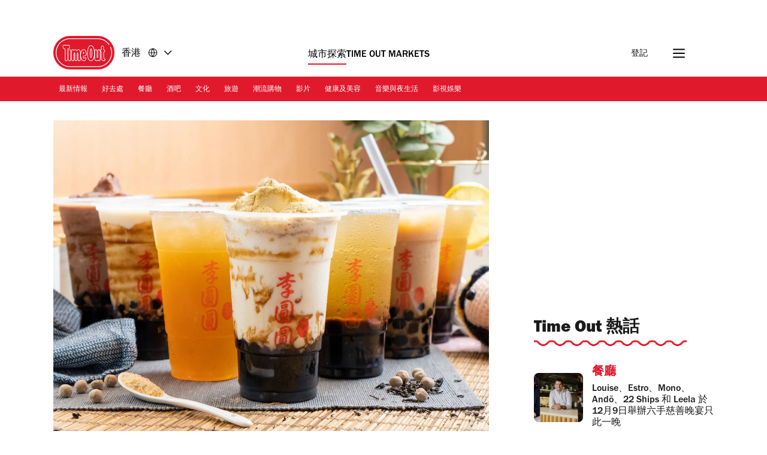

--- FILE ---
content_type: text/javascript
request_url: https://www.timeout.com.hk/static/js/sharing-links-935be4ef478d2199f07d.js
body_size: 664
content:
"use strict";(self.webpackChunk_gp_web_frontend=self.webpackChunk_gp_web_frontend||[]).push([["sharing-links"],{"./src/ts/components/sharing-links/sharing-links.ts":(e,n,t)=>{t.r(n),t.d(n,{copyToClipboard:()=>o,init:()=>r});const o=e=>{const n={onUserClick:n=>{e.contains(n.target)||e.querySelector("input")&&(e.querySelector("input").checked=!1)},onCopyClick:e=>{navigator.clipboard.writeText(document.location.href),e.preventDefault()},closeModal:n=>{"Escape"===n.key&&(e.querySelector("input").checked=!1)},bindEvents:()=>(e.querySelector("button").addEventListener("click",n.onCopyClick),window.addEventListener("keydown",n.closeModal),window.addEventListener("click",n.onUserClick),{})};return n},r=e=>{const n=Math.floor(1e4*Math.random());return{listeners:o(e).bindEvents(),componentId:`sharing-links${n}`}}}}]);

--- FILE ---
content_type: text/javascript
request_url: https://www.timeout.com.hk/static/js/taboola-5767c446b393478a96ba.js
body_size: 1486
content:
"use strict";(self.webpackChunk_gp_web_frontend=self.webpackChunk_gp_web_frontend||[]).push([["taboola"],{"./src/ts/components/taboola/taboola-invisible-widget.ts":(t,e,o)=>{o.r(e),o.d(e,{TaboolaInvisibleWidget:()=>s,init:()=>r});var a=o("../utils/src/taboola/taboola-utils.ts"),n=o("./src/ts/services/cmp.ts"),i=o("./src/ts/script-loader/script-loader.ts");const s=(t,e)=>{const o={checkAdBlockConditions:()=>new Promise((t=>{const o=e.subscribe((()=>{const{isBlockingAds:a}=e.getState();return o(),t(a)}))})),loadScript:async()=>{window._taboola.push({article:"auto"});const e=t.getAttribute("data-loader");await(0,i.iM)({src:`//cdn.taboola.com/libtrc/timeoutmediagroup-${e}/trk.js`,parent:"head",timeout:"0",load:"true",attributes:{async:"true",defer:"false",id:"tb_invisible_loader_script"}}),window.performance&&"function"==typeof window.performance.mark&&window.performance.mark("tbl_ic")},manageComponent:async()=>{window._taboola=window._taboola||[];const{targetingAllowed:t}=await(0,n.cY)(),e=await o.checkAdBlockConditions(),i=await window.auth.hasAdFreeExperience();t&&!e&&!i&&(0,a.r)(window.digitalData.page.pageInfo.language)&&o.loadScript()},bindEvents:()=>(o.manageComponent(),{})};return o},r=(t,e)=>{const o=Math.floor(1e4*Math.random());return{listeners:s(t,e).bindEvents(),componentId:`taboola-invisible-widget-${o}`}}},"./src/ts/components/taboola/taboola-script.ts":(t,e,o)=>{o.r(e),o.d(e,{TaboolaScript:()=>s,init:()=>r});var a=o("../utils/src/taboola/taboola-utils.ts"),n=o("./src/ts/services/cmp.ts"),i=o("./src/ts/script-loader/script-loader.ts");const s=(t,e)=>{const o={checkAdBlockConditions:()=>new Promise((t=>{const o=e.subscribe((()=>{const{isBlockingAds:a}=e.getState();return o(),t(a)}))})),loadScript:async()=>{window._taboola.push({article:"auto"});const e=t.getAttribute("data-loader");await(0,i.iM)({src:`//cdn.taboola.com/libtrc/timeoutmediagroup-${e}/loader.js`,parent:"head",timeout:"0",load:"true",attributes:{async:"true",defer:"false",id:"tb_loader_script"}}),window.performance&&"function"==typeof window.performance.mark&&window.performance.mark("tbl_ic"),window._taboola.push({flush:!0})},manageComponent:async()=>{window._taboola=window._taboola||[];const{targetingAllowed:t}=await(0,n.cY)(),e=await o.checkAdBlockConditions(),i=await window.auth.hasAdFreeExperience();t&&!e&&!i&&(0,a.r)(window.digitalData.page.pageInfo.language)&&o.loadScript()},bindEvents:()=>(o.manageComponent(),{})};return o},r=(t,e)=>{const o=Math.floor(1e4*Math.random());return{listeners:s(t,e).bindEvents(),componentId:`taboola-script-${o}`}}},"./src/ts/components/taboola/taboola.ts":(t,e,o)=>{o.r(e),o.d(e,{Taboola:()=>l,init:()=>c});var a=o("../shared-types/frontend/core/store.ts"),n=o("./src/ts/utils/dom.ts"),i=o("./src/ts/utils/inview.ts"),s=o("../utils/src/taboola/taboola-utils.ts"),r=o("./src/ts/services/cmp.ts");const l=(t,e)=>{const o={checkAdBlockConditions:()=>new Promise((t=>{const o=e.subscribe((()=>{const{isBlockingAds:a}=e.getState();return o(),t(a)}))})),manageComponent:async()=>{const{targetingAllowed:t}=await(0,r.cY)(),e=await o.checkAdBlockConditions(),a=await window.auth.hasAdFreeExperience();t&&!e&&!a&&(0,s.r)(window.digitalData.page.pageInfo.language)&&o.displayComponent()},displayComponent:()=>{new MutationObserver(((o,s)=>{if(document.querySelector(".tbl-feed-header"))return t.firstElementChild.classList.remove(t.firstElementChild.classList[1]),(0,i.W0)(t).then((()=>{const o=(0,n.tq)()?'[data-component="taboola-mobile-widget"] .video-title':'[data-component="taboola-desktop-widget"] .video-title',i=Array.from(document.querySelectorAll(o)),s=(0,n.tq)()?'[data-component="taboola-mobile-widget"] .item-thumbnail-href[rel="nofollow sponsored"]':'[data-component="taboola-desktop-widget"] .item-label-href[rel="nofollow noopener sponsored"]',r=t.querySelectorAll(s);r.length&&e.dispatch({type:a.Us.DataLayerPush,payload:{action:(0,n.tq)()?"zone - bottom - recommender taboola mobile below article thumbnails":"zone - bottom - recommender taboola below article thumbnails",label:`tiles - ${15-r.length} OC ${r.length} SC`,event:"in-view",category:"GP Impression"}}),window._taboola=window._taboola||[],window._taboola.push({listenTo:"click",handler:t=>{const o=t.detail;r.length&&e.dispatch({type:a.Us.DataLayerPush,payload:{action:`link - ${"sponsored"===o.type?"external":"internal"} - tiles - ${15-r.length} OC ${r.length} SC - tile - ${i.findIndex((t=>t.innerHTML===o.title))+1}`,label:"zone - bottom - recommender "+((0,n.tq)()?"taboola mobile below article thumbnails":"taboola below article thumbnails"),event:"custom-click",category:"GP Engagement"}})}})})),void s.disconnect()})).observe(document,{childList:!0,subtree:!0})},bindEvents:()=>(o.manageComponent(),{})};return o},c=(t,e)=>{const o=Math.floor(1e4*Math.random());return{listeners:l(t,e).bindEvents(),componentId:`taboola-${o}`}}},"./src/ts/utils/inview.ts":(t,e,o)=>{function a({element:t,observerOptions:e={},isInViewportCallback:o,isNotInViewportCallback:a}){new IntersectionObserver(((t,e)=>{t.forEach((t=>{t.isIntersecting&&o&&(a||e.unobserve(t.target),o(t)),!t.isIntersecting&&a&&(o||e.unobserve(t.target),a(t))}))}),e).observe(t)}function n(t,e){return t?new Promise((o=>{a({element:t,observerOptions:e,isInViewportCallback:o})})):Promise.reject()}o.d(e,{W0:()=>n,oO:()=>a})},"../utils/src/taboola/taboola-utils.ts":(t,e,o)=>{o.d(e,{r:()=>n});const a=["ca","en","es","fr","ja","ko","pt","zh"],n=t=>a.includes(t)}}]);

--- FILE ---
content_type: image/svg+xml
request_url: https://www.timeout.com.hk/static/images/caption.svg
body_size: 518
content:
<svg width="16" height="16" viewBox="0 0 16 16" fill="none" xmlns="http://www.w3.org/2000/svg">
<path d="M12 4.66685H9.33333L9.66667 3.33351H11.6667L12 4.66685ZM7.33333 4.66685L6.85333 3.70018C6.79743 3.58922 6.71162 3.4961 6.60561 3.43131C6.49959 3.36652 6.37758 3.33265 6.25333 3.33351H2.66667C2.48986 3.33351 2.32029 3.40375 2.19526 3.52877C2.07024 3.6538 2 3.82337 2 4.00018V12.0002C2 12.177 2.07024 12.3466 2.19526 12.4716C2.32029 12.5966 2.48986 12.6668 2.66667 12.6668H13.3333C13.5101 12.6668 13.6797 12.5966 13.8047 12.4716C13.9298 12.3466 14 12.177 14 12.0002V5.33351C14 5.1567 13.9298 4.98713 13.8047 4.86211C13.6797 4.73708 13.5101 4.66685 13.3333 4.66685H7.33333ZM8 7.33351C7.73629 7.33351 7.47851 7.41171 7.25924 7.55822C7.03997 7.70473 6.86908 7.91297 6.76816 8.1566C6.66724 8.40024 6.64084 8.66832 6.69229 8.92697C6.74373 9.18561 6.87072 9.42318 7.05719 9.60965C7.24366 9.79612 7.48124 9.92311 7.73988 9.97456C7.99852 10.026 8.26661 9.9996 8.51024 9.89869C8.75388 9.79777 8.96212 9.62687 9.10863 9.40761C9.25513 9.18834 9.33333 8.93055 9.33333 8.66685C9.33333 8.31322 9.19286 7.97409 8.94281 7.72404C8.69276 7.47399 8.35362 7.33351 8 7.33351Z" stroke="#B8B8B8" stroke-width="1.33333" stroke-linecap="round" stroke-linejoin="round"/>
</svg>


--- FILE ---
content_type: text/javascript
request_url: https://www.timeout.com.hk/static/js/ecomm-widget-card-27d4d6e9bd396a420229.js
body_size: 500
content:
"use strict";(self.webpackChunk_gp_web_frontend=self.webpackChunk_gp_web_frontend||[]).push([["ecomm-widget-card"],{"./src/ts/components/ecomm-widget/ecomm-widget-card.ts":(e,t,s)=>{s.r(t),s.d(t,{init:()=>c});const n=()=>{const e=document.querySelector(".js-ecom_widget");if(!e)return{};const t=e.closest(".zone"),s=document.querySelectorAll(".tile");return s.length<1||(s[Math.min(2,s.length-1)].insertAdjacentElement("afterend",e.closest(".tile")),e.classList.contains("js-moved")||(e.classList.add("js-moved"),t.classList.add("xs-hide"))),{}},c=()=>{const e=Math.floor(1e4*Math.random());return{listeners:n(),componentId:`ecomm-widget-card-${e}`}}}}]);

--- FILE ---
content_type: text/javascript
request_url: https://www.timeout.com.hk/static/js/navigation-bar-82f4c3aebf49e8b350a9.js
body_size: 700
content:
"use strict";(self.webpackChunk_gp_web_frontend=self.webpackChunk_gp_web_frontend||[]).push([["navigation-bar"],{"./src/ts/components/navigation-bar/navigation-bar.ts":(t,e,n)=>{n.r(e),n.d(e,{init:()=>l,manageButtonsDisplay:()=>a});const r=JSON.parse('{"DZ":"_navContainer_1igce_5","li":"_li_1igce_24","Hc":"_navItem_1igce_29","yY":"_navButtonActive_1igce_72","_N":"_navButtonWrapLeft_1igce_77","oL":"_navButtonWrapRight_1igce_82","e7":"_navButton_1igce_61","kr":"_separator_1igce_173"}');var s=n("../shared-types/frontend/core/store.ts"),o=n("./src/ts/utils/dom.ts"),i=n("../utils/dist/bounce/bounce.js");const a=t=>{const e=t.querySelector(`.${r.DZ}`),n=e.scrollLeft,s=e.clientWidth,o=e.scrollWidth,i=t.querySelector(`.${r._N}`),a=t.querySelector(`.${r.oL}`);n+s+10>=o?a.classList.remove(r.yY):a.classList.add(r.yY),0===n?i.classList.remove(r.yY):i.classList.add(r.yY)},c=(t,e)=>{const n=()=>{a(t)},c=(0,i.r)(n,500);return c(),window.addEventListener("resize",c),t.addEventListener("click",(n=>{((t,e)=>{const n=t.target;if(!n.matches(`.${r.Hc}`))return;const i=n.textContent.trim(),a=(0,o.oj)(n.parentNode,`.${r.li}:not(.${r.kr})`).length+1;e.dispatch({type:s.Us.NavigationTracking,payload:{events:["event225"],pev2:"Click on Primary Nav header",prop13:`${i}::${a}::no`}})})(n,e),((t,e)=>{const n=t.target.matches("button")?t.target:t.target.closest("button");if(!n||!n.matches(`.${r.e7}`))return;const s=e.querySelector(`.${r.DZ}`),o=.7*s.clientWidth,i=n.closest(`.${r._N}`)?-o:o;s.scrollBy({left:i,top:0,behavior:"smooth"})})(n,t)})),t.querySelector(`.${r.DZ}`).addEventListener("scroll",n),{resizeListener:c,scrollListener:n}},l=(t,e)=>{const n=Math.floor(1e4*Math.random());return{listeners:c(t,e),componentId:`navigation-${n}`}}},"../utils/dist/bounce/bounce.js":(t,e)=>{e.r=void 0,e.r=(t,e)=>{let n=null;return()=>{n&&clearTimeout(n),n=setTimeout(t,e)}}}}]);